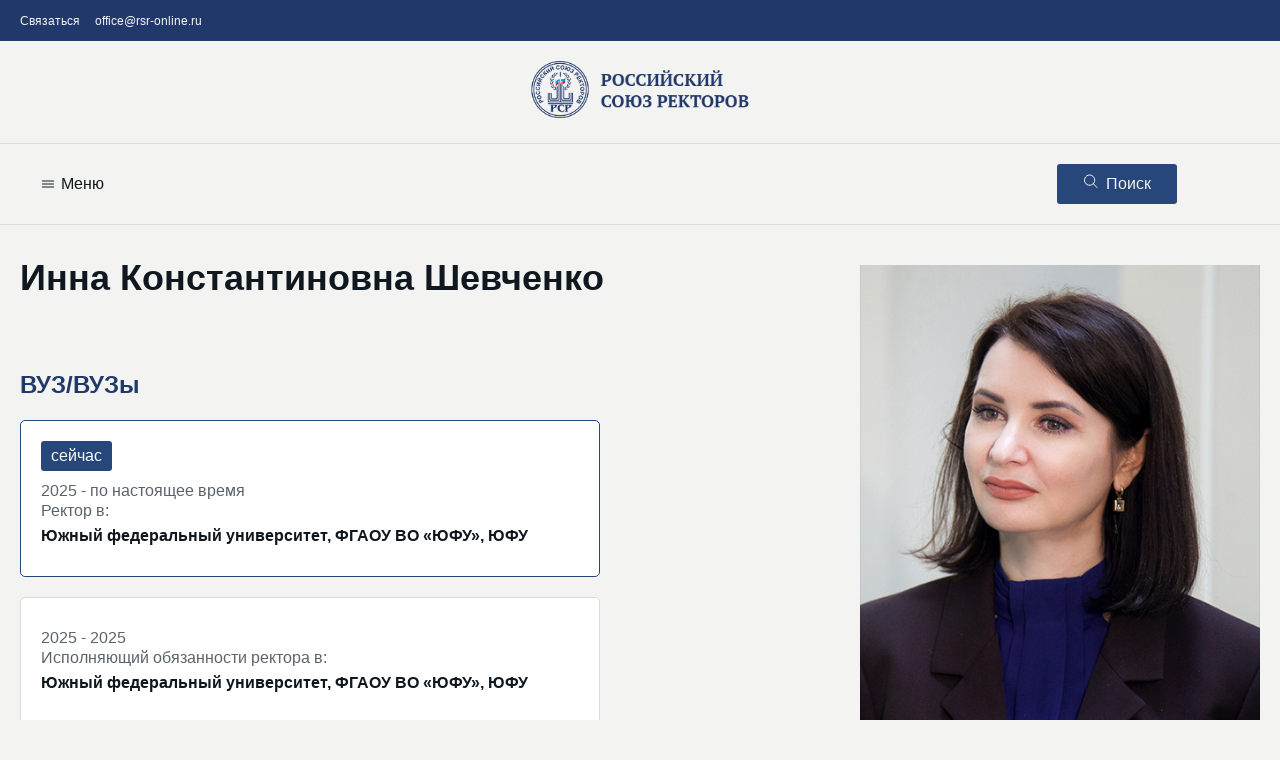

--- FILE ---
content_type: text/html; charset=utf-8
request_url: https://rsr-online.ru/person/900/
body_size: 7879
content:
<!DOCTYPE html>
<html lang="ru">

<!-- header-->
    <head>
        

	<meta charset="UTF-8">
	<meta name="viewport" content="width=device-width, initial-scale=1.0">
	<!-- <link rel="stylesheet" href="https://unpkg.com/swiper@7/swiper-bundle.min.css"> -->
	<link rel="stylesheet" href="/static/css/swiper-bundle.min.css">
	<!-- <link rel="stylesheet" href="https://code.jquery.com/ui/1.13.1/themes/base/jquery-ui.css"> -->
	<link rel="stylesheet" href="/static/css/jquery-ui.css">
	<!-- <link rel="stylesheet" href="https://cdn.jsdelivr.net/npm/@fancyapps/ui/dist/fancybox.css"> -->
	<link rel="stylesheet" href="/static/css/fancybox.css">
	<!-- <link rel="stylesheet" href="https://cdnjs.cloudflare.com/ajax/libs/chosen/1.8.7/chosen.min.css"> -->
	<link rel="stylesheet" href="/static/css/chosen.min.css">
	<link rel="stylesheet" href="/static/css/flo-layout.css">
	<link rel="stylesheet" href="/static/css/framework.css">
	<link rel="stylesheet" href="/static/css/style.css?20260115232243">
	<link rel="stylesheet" href="/static/css/media-style.css">
	<link rel="shortcut icon" href="/static/img/favicon.ico">
	
	<!-- Yandex.Metrika counter -->
<script type="text/javascript" >
	(function(m,e,t,r,i,k,a){m[i]=m[i]||function(){(m[i].a=m[i].a||[]).push(arguments)};
	m[i].l=1*new Date();k=e.createElement(t),a=e.getElementsByTagName(t)[0],k.async=1,k.src=r,a.parentNode.insertBefore(k,a)})
	(window, document, "script", "https://mc.yandex.ru/metrika/tag.js", "ym");
 
	ym(89124313, "init", {
		 clickmap:true,
		 trackLinks:true,
		 accurateTrackBounce:true,
		 webvisor:true
	});
</script>
<noscript><div><img src="https://mc.yandex.ru/watch/89124313" style="position:absolute; left:-9999px;" alt="" /></div></noscript>
 <!-- /Yandex.Metrika counter -->
	


        
        
        
<title>Инна Константиновна Шевченко</title>
<meta name="description" content="Инна Константиновна Шевченко, биографическая справка ректора">

    </head>
    
<!-- menu  -->  
    <body>
        
    <header class="rsr_header">
        <!-- first nav -->
        <div class="rsr_header_top">
            <div class="rsr_container">
                <div class="flo_row">
                    <!-- nav -->
                    <div class="flo_col_md_10 rsr_header_top__col_nav">
                        <nav class="rsr_header_top__nav">
                            <ul class="rsr_header_top__items">
                                <li class="rsr_header_top__item">
                                    <a href="/contact/" class="rsr_header_top__link">Связаться </a>
                                </li>
                                <li class="rsr_header_top__item">
                                    <a href="mailto:office@rsr-online.ru" class="rsr_header_top__link">office@rsr-online.ru </a>
                                </li>
                            </ul>
                        </nav>
                    </div>
                    <!-- language -->
                    
                </div>
            </div>
        </div>
        <!-- logo -->
        <div class="rsr_header_logo">
            <div class="rsr_container">
                <div class="rsr_header_logo__wrapper">
                    <a href="/" class="rsr_header_logo__link">
                        <img src="/static/img/logo.png">
                    </a>
                </div>
            </div>
        </div>
        <!-- menu -->
        <div class="rsr_header_nav">
            <div class="rsr_container">
                <div class="flo_row">
                    <!-- nav -->
                    <div class="flo_col_md_10 flo_col_6">
                        <div class="rsr_header_nav__hamburger">
                            <div class="rsr_header_nav__hamburger_wrapper">
                                <svg width="16" height="16" viewBox="0 0 16 16" fill="none" xmlns="http://www.w3.org/2000/svg">
                                    <path d="M2.5 5H13.5M2.5 8H8H13.5M2.5 11H13.5" stroke="#10181F" stroke-miterlimit="10" stroke-linecap="round"/>
                                </svg>
                                <div class="rsr_header_nav__hamburgerText">Меню</div>
                            </div>
                        </div>
                        <nav class="rsr_header_nav__nav">
                            <div class="rsr_header_nav__navWrapper">
                                <div class="rsr_header_nav__close">
                                    <svg width="16" height="16" viewBox="0 0 16 16" fill="none" xmlns="http://www.w3.org/2000/svg">
                                        <line x1="2.70711" y1="2" x2="13" y2="12.2929" stroke="black" stroke-linecap="round"/>
                                        <line x1="2.43837" y1="12.7536" x2="11.795" y2="1.60278" stroke="black" stroke-linecap="round"/>
                                    </svg>                                        
                                </div>
                                <ul class="rsr_header_nav__items">
                                    <li class="rsr_header_nav__item">
                                        <a href="/orgstruktura/" class="rsr_header_nav__link">РСР</a>
                                    </li>
                                    <li class="rsr_header_nav__item">
                                        <a href="/catalog/" class="rsr_header_nav__link">База<br>вузов</a>
                                    </li>
                                    <li class="rsr_header_nav__item">
                                        <a href="/news/" class="rsr_header_nav__link">Новости</a>
                                    </li>
                                    <li class="rsr_header_nav__item">
                                        <a href="/events/" class="rsr_header_nav__link">Мероприятия</a>
                                    </li>
                                    <li class="rsr_header_nav__item">
                                        <a href="/projects/third_missions/" class="rsr_header_nav__link">Три миссии<br>университета</a>
                                    </li>
                                    <li class="rsr_header_nav__item">
                                        <a href="/projects/vernadsky/" class="rsr_header_nav__link">Проект<br>«Вернадский»</a>
                                    </li>
                                    <li class="rsr_header_nav__item">
                                        <a href="/projects/olympiads/" class="rsr_header_nav__link">Совет<br>олимпиад</a>
                                    </li>
                                    <li class="rsr_header_nav__item">
                                        <a href="/projects/international/" class="rsr_header_nav__link">Международная<br>деятельность</a>
                                    </li>
                                </ul>
                            </div>
                        </nav>
                    </div>
                    <!-- search -->
                    <div class="flo_col_md_2 flo_col_6 rsr_searchModalBtnCol">
                        <div class="rsr_searchModalBtn">
                            <div class="rsr_searchModalBtn__wrapper rsr_searchModalBtn__wrapper_open">
                                <div class="rsr_searchModalBtn__icon">
                                    <svg width="15" height="15" viewBox="0 0 15 15" fill="none" xmlns="http://www.w3.org/2000/svg">
                                        <path d="M6.61369 0.999992C5.60229 0.999992 4.61362 1.29991 3.77268 1.86182C2.93173 2.42373 2.2763 3.2224 1.88926 4.15682C1.50222 5.09124 1.40095 6.11945 1.59826 7.11143C1.79557 8.10341 2.2826 9.0146 2.99777 9.72978C3.71293 10.445 4.6241 10.932 5.61606 11.1293C6.60801 11.3266 7.6362 11.2254 8.57061 10.8383C9.50501 10.4513 10.3037 9.79581 10.8656 8.95485C11.4275 8.11389 11.7274 7.12519 11.7274 6.11378C11.7273 4.75755 11.1885 3.45688 10.2295 2.49788C9.27053 1.53888 7.96989 1.00008 6.61369 0.999992V0.999992Z" stroke="#F3F3F1" stroke-miterlimit="10"/>
                                        <path d="M10.4287 9.92882L14.0001 13.5002" stroke="#F3F3F1" stroke-miterlimit="10" stroke-linecap="round"/>
                                    </svg>
                                </div>
                                <span class="rsr_searchModalBtn__text">Поиск</span>
                            </div>
                            <div class="rsr_searchModalBtn__wrapper rsr_searchModalBtn__wrapper_close">
                                <div class="rsr_searchModalBtn__icon">
                                    <svg width="15" height="15" viewBox="0 0 15 15" fill="none" xmlns="http://www.w3.org/2000/svg">
                                        <path d="M13.125 1.875L1.875 13.1253M13.125 13.1253L1.875 1.875L13.125 13.1253Z" stroke="#F3F3F1" stroke-linecap="round" stroke-linejoin="round"/>
                                    </svg>                                                                            
                                </div>
                                <span class="rsr_searchModalBtn__text">Закрыть</span>
                            </div>
                        </div>
                    </div>
                </div>
            </div>
            <!-- search modal -->
            <div class="rsr_searchModal">
                <div class="rsr_searchModal__formWrapper">
                    <form class="rsr_searchModal__form" action="/search" method="get">
                        <input type="search" class="rsr_searchModal__field" name="q" maxlength="400" autocomplete="off" value="" placeholder="Искать..." autocorrect="off">
                        <button type="submit" class="rsr_searchModal__btn">Искать</button>
                    </form>
                </div>
            </div>
        </div>

    </header>



<!-- content page  -->
        
<section class="rsr_section rsr_pb_10">
    <div class="rsr_container rsr_singleBase">
        <div class="flo_row">
            <div class="flo_col_md_7 rsr_mainCol">
                <article class="rsr_singleBase__content rsr_pt_3">

                    <!-- MAIN-->
                    <div id="main" class="rsr_singleMain rsr_pt_3 rsr_pb_3">
                        <!-- header-->
                        <div class="rsr_singleHeader">
                            <!-- title -->
                            <h1 class="rsr_singleHeading rsr_font_8 rsr_mb_2">Инна Константиновна Шевченко</h1>
                        </div>
                            <div class="rsr_infoMobile">
                                <img src="/media/photologue/photos/cache/.png_0QNf6yz_455_0_nocrop" alt="" class="rsr_singleBase__img">
                            </div>
                        <!-- main content -->
                        <div class="rsr_singleMainText rsr_pt_4">
                            

                            <h2>ВУЗ/ВУЗы</h2>
                            
                            <!-- univers cart (work) Если это текущее место работы, то для блока нужен класс active-->
                            
                            <a  href="/university/924" class="rsr_archiveCard__link">
                                <div class="rsr_positionCart active">
                                    <div class="rsr_positionCart__data">2025 - по настоящее время</div>
                                    <div class="rsr_positionCart__data">Ректор в:</div>
                                    <div class="rsr_positionCart__place">Южный федеральный университет, ФГАОУ ВО «ЮФУ», ЮФУ</div>
                                </div>
                            </a>
                            
                            <a  href="/university/924" class="rsr_archiveCard__link">
                                <div class="rsr_positionCart ">
                                    <div class="rsr_positionCart__data">2025 - 2025</div>
                                    <div class="rsr_positionCart__data">Исполняющий обязанности ректора в:</div>
                                    <div class="rsr_positionCart__place">Южный федеральный университет, ФГАОУ ВО «ЮФУ», ЮФУ</div>
                                </div>
                            </a>
                            
                            <a  href="/university/924" class="rsr_archiveCard__link">
                                <div class="rsr_positionCart ">
                                    <div class="rsr_positionCart__data">... - 2025</div>
                                    <div class="rsr_positionCart__data">Ректор в:</div>
                                    <div class="rsr_positionCart__place">Южный федеральный университет, ФГАОУ ВО «ЮФУ», ЮФУ</div>
                                </div>
                            </a>
                            

                            
                                <h2>Справка</h2>
                                <p><b><p>Шевченко Инна Константиновна родилась 15.04.1976 года в г. Пролетарске Ростовской области. В 1998 году с отличием окончила Таганрогский государственный радиотехнический университет, специальность &quot;Менеджмент&quot; с присвоением квалификации экономист-менеджер. В 1999 году с отличием окончила магистратуру Таганрогского государственного радиотехнического университета по направлению &quot;Менеджмент&quot; с присвоением квалификации магистр менеджмента.</p>

<p>Вся трудовая деятельность И. К. Шевченко связана с Южным федеральным университетом (ранее Таганрогским государственным радиотехническим университетом).</p>

<p>В период с 1999 по 2003 год работала ассистентом кафедры менеджмента, экономики и маркетинга Таганрогского государственного радиотехнического университета. В 2003&mdash;2004 году &mdash; ассистентом кафедры экономики в связи с реорганизацией вышеназванной кафедры.</p>

<p>В 2003 году защитила кандидатскую диссертацию на тему: &quot;Инвестиционный механизм регулирования развития отраслевой структуры региональной экономики&quot; с присуждением учёной степени кандидата экономических наук.</p>

<p>С 1 сентября 2004 года по 26 октября 2010 года занимала должность доцента кафедры экономики Южного федерального университета в связи с избранием по конкурсу.</p>

<p>В 2008 году присвоено учёное звание доцента по кафедре экономики.</p>

<p>С 27 октября 2010 года переведена на должность профессора кафедры экономики, где проработала по 20 марта 2012 года.</p>

<p>В 2010 году присуждена учёная степень доктора экономических наук. Докторская диссертация защищена в 2009 году на тему: &quot;Инструментарно-технологическая поддержка процесса управления экономическими системами: программно-проектный подход&quot;.</p>

<p>В период с 21 марта 2012 по 16 февраля 2014 год &mdash; декан факультета управления в экономических и социальных системах Южного федерального университета.</p>

<p>С 17 февраля по 29 июня 2014 года работала проректором по организации проектной деятельности Южного федерального университета.</p>

<p>С 30 июня 2014 года по 15 октября 2017 года занимала должность проректора по организации научной и проектно-инновационной деятельности Южного федерального университета.</p>

<p>С 16 октября 2017 года по 24 июля 2018 года занимала должность проректора по стратегическому развитию и международному сотрудничеству Южного федерального университета.</p>

<p>С 25 июля 2018 года возложено временное исполнение обязанностей ректора федерального государственного автономного образовательного учреждения высшего образования &quot;Южный федеральный университет&quot;.</p>

<p>25 марта 2020 года Распоряжением Правительства Российской Федерации назначена ректором федерального государственного автономного образовательного учреждения высшего образования &quot;Южный федеральный университет&quot;.</p>

<p>Область научных интересов: проблемы региональной экономики и экономического роста, проблемы управления в социальных и экономических системах, проблемы сбалансированного развития промышленного сектора и вопросы экономики промышленности. Опубликовано около 150 научных и учебно-методических работ.</p>

<p>За последние 5 лет научная деятельность поддержана российскими научными фондами:</p>

<p>&mdash; РГНФ &quot;Моделирование процессов реиндустриализации территориально-отраслевых комплексов в архитектуре экономико-географического пространства России&quot; &mdash; 2014-2015 &mdash; руководитель;</p>

<p>&mdash; РФФИ &quot;Моделирование и прогнозирование динамики развития инновационного потенциала национальной экономики&quot; &mdash; 2016-2017 &mdash; исполнитель;</p>

<p>Регулярно принимает участие в работе научно-практических конференций международного, российского и регионального уровней.</p>

<p>Научная работа успешно сочетается с преподавательской деятельностью. Разработаны и успешно внедрены в учебный процесс курсы по дисциплинам: &quot;Экономика отрасли&quot;, &quot;Региональная экономика&quot;, &quot;Организация предпринимательской деятельности&quot;, &quot;Финансы и кредит&quot;, &quot;Принятие управленческих решений&quot;, &quot;Корпоративный менеджмент&quot;. Являлась научным руководителем дипломных работ и магистерских диссертаций по направлениям: &quot;Менеджмент&quot;, &quot;Экономика&quot;.</p>

<p>Под руководством защищены 3 диссертации на соискание учёной степени кандидата экономических наук, осуществляется руководство двумя аспирантами.</p>

<p>Награждена Благодарственным письмом Президента Российской Федерации за активное участие в работе по укреплению дружбы между народами (2014 г.).</p>

<p>Эксперт РАН, эксперт РНФ, эксперт РИНКЦЭ.</p>

<p>Список научных публикаций ректора:</p>

<p><a href="https://www.scopus.com/authid/detail.uri?authorId=56015440100">https://www.scopus.com/authid/detail.uri?authorId=56015440100</a></p></b></p>
                            
                            <!-- univers cart (work) END -->
                            
                        </div>

                    </div>
                    
                </article>
            </div>
            <!-- sidebar -->
            <div class="flo_offset_md_9 flo_col_md_4 rsr_pt_6 rsr_sideInfoСol">
                <img src="/media/photologue/photos/cache/.png_0QNf6yz_455_0_nocrop" alt="" class="rsr_singleBase__img">
            </div>
        </div>
    </div>
</section>



<!-- footer  -->
        
	<footer class="rsr_footer rsr_pt_8 rsr_pb_8">
		<div class="rsr_container">
			<div class="flo_row">
				<div class="flo_col_md_3">
					<a href="/resources/" class="rsr_footer__link">Список интернет-ресурсов</a>
					<div class="rsr_footer__reprint rsr_mt_3">Правила перепечатки: Все статьи и материалы, размещенные на сайте https://www.rsr-online.ru/ принадлежат владельцам сайта. Материалы сайта можно использовать для информационных, некоммерческих или личных целей без правок и изменений. При копировании указывается открытая ссылка на сайт https://www.rsr-online.ru/</div>
				</div>
				<div class="flo_offset_md_5 flo_col_md_2">
					<div class="rsr_mb_2">Связаться с секретариатом Российского союза ректоров</div> 
					<a class="rsr_footer__link rsr_mb_2" href="mailto:office@rsr-online.ru">office@rsr-online.ru</a>
					
				</div>
				<div class="flo_offset_md_8 flo_col_md_3">
					<div class="rsr_footerBtn">
						<a href="/contact/" class="rsr_btnIcon">
                            <div class="rsr_btnIcon__icon">
                                <svg width="15" height="15" viewBox="0 0 15 15" fill="none" xmlns="http://www.w3.org/2000/svg">
									<path d="M12.4219 2.8125H2.57812C1.93092 2.8125 1.40625 3.33717 1.40625 3.98438V11.0156C1.40625 11.6628 1.93092 12.1875 2.57812 12.1875H12.4219C13.0691 12.1875 13.5938 11.6628 13.5938 11.0156V3.98438C13.5938 3.33717 13.0691 2.8125 12.4219 2.8125Z" stroke="#F3F3F1" stroke-linecap="round" stroke-linejoin="round"></path>
									<path d="M3.28125 4.6875L7.5 7.96875L11.7188 4.6875" stroke="#F3F3F1" stroke-linecap="round" stroke-linejoin="round"></path>
								</svg>
                            </div>
                            <span class="rsr_btnIcon__text">Напишите нам</span>
                        </a>
					</div>
					<div class="rsr_mt_3">Оператор сайта: Ассоциация<br>составителей рейтингов.</div>
					<div class="rsr_mt_2">Связаться с редакцией</div>
					<a class="rsr_footer__link" href="mailto:rsr@raex-a.ru">rsr@raex-a.ru</a>
				</div>
				<div class="flo_offset_md_11 flo_col_md_3">
					<a href="/">
						<img src="/static/img/logo-footer.png">
					</a>
					<div class="rsr_footer__copyright rsr_mt_1">© Российский союз ректоров<br>1992 — 2026</div>
					<div class="rsr_footer__copyright rsr_mt_1">Все права защищены</div>
					<a href="/personal_data/" class="rsr_footer__link rsr_mt_2">Политика приватности</a>
				</div>
			</div>

		</div>

		<!-- nav bar -->
		<nav class="rsr_navBar">
			<ul class="rsr_navBar__items">
				<!-- Фильтры. Этот айтем нужен только в тех шаблонах, где есть фильтры. Например, archive. -->
                
				<!-- Ссылка на главную -->
				<li class="rsr_navBar__item">
					<a class="rsr_navBar__link rsr_navBar__home" href="/">
						<svg width="25" height="25" viewBox="0 0 25 25" fill="none" xmlns="http://www.w3.org/2000/svg">
							<path d="M14 3C14 3 7.814 8.34 4.357 11.232C4.154 11.416 4 11.684 4 12C4 12.553 4.447 13 5 13H7V20C7 20.553 7.447 21 8 21H11C11.553 21 12 20.552 12 20V16H16V20C16 20.552 16.447 21 17 21H20C20.553 21 21 20.553 21 20V13H23C23.553 13 24 12.553 24 12C24 11.684 23.846 11.416 23.617 11.232C20.184 8.34 14 3 14 3Z" fill="#919191"/>
						</svg>
						<span>Главная</span>
					</a>
				</li>
				<!-- Меню -->
				<li class="rsr_navBar__item">
					<a class="rsr_navBar__link rsr_navBar__menu" href=""> <!-- открывает модальное окно, поэтому href лучше оставить пустым или вообще убрать -->
						<svg width="25" height="25" viewBox="0 0 25 25" fill="none" xmlns="http://www.w3.org/2000/svg">
							<path d="M19.75 6H6.25C5.008 6 4 7.05891 4 8.36364C4 9.66836 5.008 10.7273 6.25 10.7273H19.75C20.992 10.7273 22 9.66836 22 8.36364C22 7.05891 20.992 6 19.75 6ZM19.75 14.2727H6.25C5.008 14.2727 4 15.3316 4 16.6364C4 17.9411 5.008 19 6.25 19H19.75C20.992 19 22 17.9411 22 16.6364C22 15.3316 20.992 14.2727 19.75 14.2727Z" fill="#909090"/>
						</svg>
						<span>Меню</span>
					</a>
				</li>
				<!-- Поиск -->
				<li class="rsr_navBar__item">
					<a class="rsr_navBar__link rsr_navBar__search" href=""> <!-- открывает модальное окно, поэтому href лучше оставить пустым или вообще убрать -->
						<svg width="25" height="25" viewBox="0 0 25 25" fill="none" xmlns="http://www.w3.org/2000/svg">
							<path d="M20.7415 19.4843L16.5507 15.2762C17.6283 14.0396 18.2186 12.4836 18.2186 10.8637C18.2186 7.07913 15.0293 4 11.1093 4C7.1893 4 4 7.07913 4 10.8637C4 14.6484 7.1893 17.7275 11.1093 17.7275C12.581 17.7275 13.9833 17.299 15.1823 16.4854L19.405 20.7255C19.5815 20.9024 19.8189 21 20.0732 21C20.314 21 20.5425 20.9114 20.7159 20.7502C21.0843 20.4079 21.0961 19.8403 20.7415 19.4843ZM11.1093 5.79054C14.0068 5.79054 16.364 8.06632 16.364 10.8637C16.364 13.6612 14.0068 15.9369 11.1093 15.9369C8.21181 15.9369 5.85461 13.6612 5.85461 10.8637C5.85461 8.06632 8.21181 5.79054 11.1093 5.79054Z" fill="#909090"/>
						</svg>
						<span>Поиск</span>
					</a>
				</li>
				<!-- ССылка на контакты (там, где форма обратной связи) -->
				<li class="rsr_navBar__item">
					<a class="rsr_navBar__link rsr_navBar__contact" href="/contact/">
						<svg width="25" height="25" viewBox="0 0 25 25" fill="none" xmlns="http://www.w3.org/2000/svg">
							<path d="M20.4651 5H3.54052C2.69218 5 2 5.69218 2 6.54052V18.4595C2 19.3078 2.69218 20 3.54052 20H20.4651C21.3134 20 22.0056 19.3078 22.0056 18.4595V6.54052C22.0056 5.69218 21.3134 5 20.4651 5ZM20.2414 6.13956L12.1083 13.0951L3.97524 6.13956H20.2414ZM20.8661 18.4595C20.8661 18.679 20.6846 18.8604 20.4651 18.8604H3.54052C3.32105 18.8604 3.13956 18.679 3.13956 18.4595V6.92459L11.7369 14.2769C11.7411 14.2811 11.7496 14.2853 11.7538 14.2895C11.758 14.2938 11.7665 14.298 11.7707 14.3022C11.7833 14.3106 11.7918 14.3191 11.8044 14.3233C11.8087 14.3275 11.8129 14.3275 11.8171 14.3317C11.834 14.3402 11.8509 14.3486 11.8677 14.3571C11.872 14.3571 11.8762 14.3613 11.8804 14.3613C11.8931 14.3655 11.9057 14.3739 11.9226 14.3782C11.9268 14.3782 11.9353 14.3824 11.9395 14.3824C11.9522 14.3866 11.9648 14.3908 11.9775 14.3908C11.9817 14.3908 11.9901 14.395 11.9944 14.395C12.007 14.3993 12.0239 14.3993 12.0366 14.4035C12.0408 14.4035 12.045 14.4035 12.0492 14.4035C12.0661 14.4035 12.0872 14.4077 12.1041 14.4077C12.121 14.4077 12.1421 14.4077 12.159 14.4035C12.1632 14.4035 12.1674 14.4035 12.1716 14.4035C12.1843 14.4035 12.2012 14.3993 12.2138 14.395C12.2181 14.395 12.2265 14.3908 12.2307 14.3908C12.2434 14.3866 12.256 14.3824 12.2687 14.3824C12.2729 14.3824 12.2814 14.3782 12.2856 14.3782C12.2982 14.3739 12.3109 14.3697 12.3278 14.3613C12.332 14.3613 12.3362 14.3571 12.3405 14.3571C12.3573 14.3486 12.3742 14.3402 12.3911 14.3317C12.3953 14.3275 12.3995 14.3275 12.4038 14.3233C12.4164 14.3149 12.4249 14.3106 12.4375 14.3022C12.4417 14.298 12.4502 14.2938 12.4544 14.2895C12.4586 14.2853 12.4671 14.2811 12.4713 14.2769L20.8661 7.10608V18.4595Z" fill="#909090"/>
						</svg>
						<span>Написать</span>
					</a>
				</li>
			</ul>
		</nav>
		<!-- <script src="https://ajax.googleapis.com/ajax/libs/jquery/3.6.0/jquery.min.js"></script> -->
		<script src="/static/js/jquery.min.js"></script>
		<!-- <script src="https://cdnjs.cloudflare.com/ajax/libs/jquery.mask/1.14.16/jquery.mask.js"></script> -->
		<script src="/static/js/jquery.mask.js"></script>
		<!-- <script src="https://code.jquery.com/ui/1.13.1/jquery-ui.js"></script> -->
		<script src="/static/js/jquery-ui.js"></script>
		<!-- <script src="https://cdn.jsdelivr.net/npm/@fancyapps/ui@4.0/dist/fancybox.umd.js"></script> -->
		<script src="/static/js/fancybox.js"></script>
		<!-- <script src="https://unpkg.com/swiper@7/swiper-bundle.min.js"></script> -->
		<script src="/static/js/swiper-bundle.min.js"></script>
		<!-- <script src="https://cdnjs.cloudflare.com/ajax/libs/simplePagination.js/1.6/jquery.simplePagination.min.js"></script> -->
		<script src="/static/js/jquery.simplePagination.min.js"></script>
		<!-- <script src="https://cdnjs.cloudflare.com/ajax/libs/gsap/3.13.0/gsap.min.js"></script> -->
		<script src="/static/js/gsap.min.js"></script>
		<script src="/static/js/chosen.jquery.min.js"></script>
		<script src="/static/js/main-script.js?20260115232244"></script>
	</footer>



        
        
        
    </body>
</html>


--- FILE ---
content_type: text/css; charset=utf-8
request_url: https://rsr-online.ru/static/css/framework.css
body_size: -1131
content:
/*=======================================
space
=======================================*/
/* margin */
.rsr_mt_0 {
  margin-top: 0;
}

.rsr_mt_1 {
  margin-top: 5px;
}

.rsr_mt_2 {
  margin-top: 10px;
}

.rsr_mt_3 {
  margin-top: 15px;
}

.rsr_mt_4 {
  margin-top: 20px;
}

.rsr_mt_5 {
  margin-top: 30px;
}

.rsr_mt_6 {
  margin-top: 40px;
}

.rsr_mt_7 {
  margin-top: 50px;
}

.rsr_mt_8 {
  margin-top: 60px;
}

.rsr_mt_9 {
  margin-top: 70px;
}

.rsr_mt_10 {
  margin-top: 80px;
}

.rsr_mt_11 {
  margin-top: 160px;
}

@media (max-width: 768px) {
  .rsr_mt_1 {
    margin-top: 5px;
  }
  .rsr_mt_2 {
    margin-top: 10px;
  }
  .rsr_mt_3 {
    margin-top: 15px;
  }
  .rsr_mt_4 {
    margin-top: 20px;
  }
  .rsr_mt_5 {
    margin-top: 30px;
  }
  .rsr_mt_6 {
    margin-top: 40px;
  }
  .rsr_mt_7 {
    margin-top: 40px;
  }
  .rsr_mt_8 {
    margin-top: 40px;
  }
  .rsr_mt_9 {
    margin-top: 40px;
  }
  .rsr_mt_10 {
    margin-top: 40px;
  }
  .rsr_mt_11 {
    margin-top: 80px;
  }
}

.rsr_mb_0 {
  margin-bottom: 0;
}

.rsr_mb_1 {
  margin-bottom: 5px;
}

.rsr_mb_2 {
  margin-bottom: 10px;
}

.rsr_mb_3 {
  margin-bottom: 15px;
}

.rsr_mb_4 {
  margin-bottom: 20px;
}

.rsr_mb_5 {
  margin-bottom: 30px;
}

.rsr_mb_6 {
  margin-bottom: 40px;
}

.rsr_mb_7 {
  margin-bottom: 50px;
}

.rsr_mb_8 {
  margin-bottom: 60px;
}

.rsr_mb_9 {
  margin-bottom: 70px;
}

.rsr_mb_10 {
  margin-bottom: 80px;
}

.rsr_mb_11 {
  margin-bottom: 160px;
}

@media (max-width: 768px) {
  .rsr_mb_1 {
    margin-bottom: 5px;
  }
  .rsr_mb_2 {
    margin-bottom: 10px;
  }
  .rsr_mb_3 {
    margin-bottom: 15px;
  }
  .rsr_mb_4 {
    margin-bottom: 20px;
  }
  .rsr_mb_5 {
    margin-bottom: 30px;
  }
  .rsr_mb_6 {
    margin-bottom: 40px;
  }
  .rsr_mb_7 {
    margin-bottom: 40px;
  }
  .rsr_mb_8 {
    margin-bottom: 40px;
  }
  .rsr_mb_9 {
    margin-bottom: 40px;
  }
  .rsr_mb_10 {
    margin-bottom: 40px;
  }
  .rsr_mb_11 {
    margin-bottom: 80px;
  }
}

/* padding */
.rsr_pt_0 {
  padding-top: 0;
}

.rsr_pt_1 {
  padding-top: 5px;
}

.rsr_pt_2 {
  padding-top: 10px;
}

.rsr_pt_3 {
  padding-top: 15px;
}

.rsr_pt_4 {
  padding-top: 20px;
}

.rsr_pt_5 {
  padding-top: 30px;
}

.rsr_pt_6 {
  padding-top: 40px;
}

.rsr_pt_7 {
  padding-top: 50px;
}

.rsr_pt_8 {
  padding-top: 60px;
}

.rsr_pt_9 {
  padding-top: 70px;
}

.rsr_pt_10 {
  padding-top: 80px;
}

.rsr_pt_11 {
  padding-top: 160px;
}

@media (max-width: 768px) {
  .rsr_pt_1 {
    padding-top: 5px;
  }
  .rsr_pt_2 {
    padding-top: 10px;
  }
  .rsr_pt_3 {
    padding-top: 15px;
  }
  .rsr_pt_4 {
    padding-top: 20px;
  }
  .rsr_pt_5 {
    padding-top: 30px;
  }
  .rsr_pt_6 {
    padding-top: 40px;
  }
  .rsr_pt_7 {
    padding-top: 40px;
  }
  .rsr_pt_8 {
    padding-top: 40px;
  }
  .rsr_pt_9 {
    padding-top: 40px;
  }
  .rsr_pt_10 {
    padding-top: 40px;
  }
  .rsr_pt_11 {
    padding-top: 80px;
  }
}

.rsr_pb_0 {
  padding-bottom: 0;
}

.rsr_pb_1 {
  padding-bottom: 5px;
}

.rsr_pb_2 {
  padding-bottom: 10px;
}

.rsr_pb_3 {
  padding-bottom: 15px;
}

.rsr_pb_4 {
  padding-bottom: 20px;
}

.rsr_pb_5 {
  padding-bottom: 30px;
}

.rsr_pb_6 {
  padding-bottom: 40px;
}

.rsr_pb_7 {
  padding-bottom: 50px;
}

.rsr_pb_8 {
  padding-bottom: 60px;
}

.rsr_pb_9 {
  padding-bottom: 70px;
}

.rsr_pb_10 {
  padding-bottom: 80px;
}

.rsr_pb_11 {
  padding-bottom: 160px;
}

@media (max-width: 768px) {
  .rsr_pb_1 {
    padding-bottom: 5px;
  }
  .rsr_pb_2 {
    padding-bottom: 10px;
  }
  .rsr_pb_3 {
    padding-bottom: 15px;
  }
  .rsr_pb_4 {
    padding-bottom: 20px;
  }
  .rsr_pb_5 {
    padding-bottom: 30px;
  }
  .rsr_pb_6 {
    padding-bottom: 40px;
  }
  .rsr_pb_7 {
    padding-bottom: 40px;
  }
  .rsr_pb_8 {
    padding-bottom: 40px;
  }
  .rsr_pb_9 {
    padding-bottom: 40px;
  }
  .rsr_pb_10 {
    padding-bottom: 40px;
  }
  .rsr_pb_11 {
    padding-bottom: 80px;
  }
}

/* font */
.rsr_font_1 {
  font-size: 12px;
}

.rsr_font_2 {
  font-size: 13px;
}

.rsr_font_3 {
  font-size: 14px;
}

.rsr_font_4 {
  font-size: 16px;
}

.rsr_font_5 {
  font-size: 18px;
}

.rsr_font_6 {
  font-size: 22px;
}

.rsr_font_7 {
  font-size: 24px;
}

.rsr_font_8 {
  font-size: 36px;
}

.rsr_font_9 {
  font-size: 64px;
}

@media (max-width: 768px) {
  .rsr_font_1 {
    font-size: 12px;
  }
  .rsr_font_2 {
    font-size: 13px;
  }
  .rsr_font_3 {
    font-size: 14px;
  }
  .rsr_font_4 {
    font-size: 16px;
  }
  .rsr_font_5 {
    font-size: 18px;
  }
  .rsr_font_6 {
    font-size: 18px;
  }
  .rsr_font_7 {
    font-size: 24px;
  }
  .rsr_font_8 {
    font-size: 24px;
  }
  .rsr_font_9 {
    font-size: 36px;
  }
}
